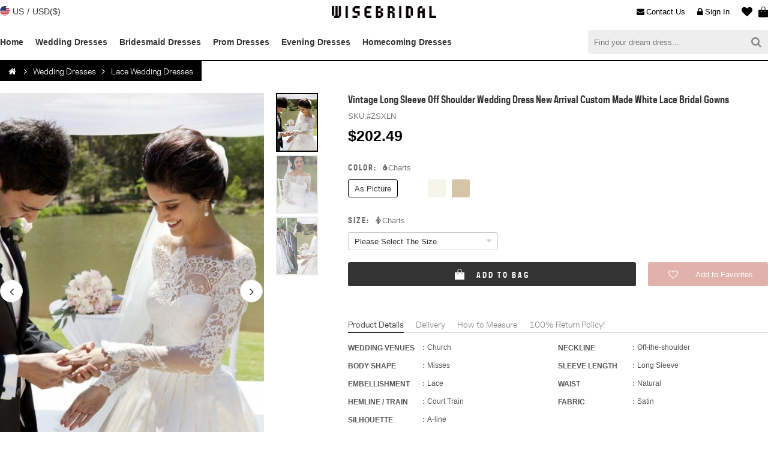

--- FILE ---
content_type: text/html;charset=utf8
request_url: https://www.wisebridal.com/3407.html
body_size: 23482
content:
<!DOCTYPE html PUBLIC "-//W3C//DTD XHTML 1.0 Transitional//EN" "http://www.w3.org/TR/xhtml1/DTD/xhtml1-transitional.dtd">
<html xmlns="http://www.w3.org/1999/xhtml">
<head>
<meta http-equiv="Content-Type" content="text/html; charset=utf-8" />
<meta name="keywords" content="Vintage Long Sleeve Off Shoulder Wedding Dress New Arrival Custom Made White Lace Bridal Gowns - Wisebridal.com" />
<meta name="description" content="WEDDING VENUES:：Church, NECKLINE:：Off-the-shoulder, BODY SHAPE:：Misses, SLEEVE LENGTH:：Long Sleeve, EMBELLISHMENT:：Lace, WAIST:：Natural, HEMLINE / TRAIN:：Court Train, FABRIC:：Satin, SILHOUETTE:：A-line - Wisebridal.com" />

<meta content="telephone=no" name="format-detection" />
<meta content="width=device-width, initial-scale=1.0, maximum-scale=1.0, user-scalable=0" name="viewport" />
<meta content="black" name="apple-mobile-web-app-status-bar-style" />

<meta name="viewport" content="initial-scale=1, width=device-width, maximum-scale=1, user-scalable=no">
<meta name="apple-mobile-web-app-capable" content="yes">
<meta name='apple-touch-fullscreen' content='yes'>
<meta name="apple-mobile-web-app-status-bar-style" content="black">
<link rel="icon" href="https://www.wisebridal.com/favicon/favicon.ico" type="image/x-icon">
<link rel="apple-touch-icon-precomposed" sizes="57x57" href="https://www.wisebridal.com/favicon/apple-touch-icon-57x57-precomposed.png">
<link rel="apple-touch-icon-precomposed" sizes="72x72" href="https://www.wisebridal.com/favicon/apple-touch-icon-72x72-precomposed.png">
<link rel="apple-touch-icon-precomposed" sizes="114x114" href="https://www.wisebridal.com/favicon/apple-touch-icon-114x114-precomposed.png">
<link rel="apple-touch-icon-precomposed" sizes="196x196" href="https://www.wisebridal.com/favicon/apple-touch-icon-196x196-precomposed.png">
<meta name="format-detection" content="telephone=no">
<meta name="format-detection" content="address=no">
<meta name="for" content="Wisebridal.com">

<title>Vintage Long Sleeve Off Shoulder Wedding Dress New Arrival Custom Made White Lace Bridal Gowns - Wisebridal.com</title>
<meta name="twitter:card" content="product">
<meta name="twitter:site" content="@Wisebridal">
<meta name="twitter:creator" content="@Wisebridal">
<meta name="twitter:title" content="Vintage Long Sleeve Off Shoulder Wedding Dress New Arrival Custom Made White Lace Bridal Gowns - Wisebridal.com">
<meta name="twitter:description" content="WEDDING VENUES:：Church, NECKLINE:：Off-the-shoulder, BODY SHAPE:：Misses, SLEEVE LENGTH:：Long Sleeve, EMBELLISHMENT:：Lace, WAIST:：Natural, HEMLINE / TRAIN:：Court Train, FABRIC:：Satin, SILHOUETTE:：A-line - Wisebridal.com">
<meta name="twitter:image" content="https://www.wisebridal.com/images/products/700_1050/3401_3500/3407_1.jpg">
<meta name="twitter:url" content="https://www.wisebridal.com/3407.html">
<meta property="og:title" content="Vintage Long Sleeve Off Shoulder Wedding Dress New Arrival Custom Made White Lace Bridal Gowns - Wisebridal.com">
<meta property="og:type" content="product">
<meta property="og:url" content="https://www.wisebridal.com/3407.html">
<meta property="og:image" content="https://www.wisebridal.com/images/products/700_1050/3401_3500/3407_1.jpg">
<meta property="og:site_name" content="Wisebridal.com">
<meta property="og:description" content="WEDDING VENUES:：Church, NECKLINE:：Off-the-shoulder, BODY SHAPE:：Misses, SLEEVE LENGTH:：Long Sleeve, EMBELLISHMENT:：Lace, WAIST:：Natural, HEMLINE / TRAIN:：Court Train, FABRIC:：Satin, SILHOUETTE:：A-line - Wisebridal.com">
<link href="/tpl/computer/css/main.css?20251102001" rel="stylesheet" type="text/css" />
<link href="/tpl/basic/font-awesome-4.7.0/css/font-awesome.css" rel="stylesheet" type="text/css" />

<script type="text/javascript">
    (function(c,l,a,r,i,t,y){
        c[a]=c[a]||function(){(c[a].q=c[a].q||[]).push(arguments)};
        t=l.createElement(r);t.async=1;t.src="https://www.clarity.ms/tag/"+i;
        y=l.getElementsByTagName(r)[0];y.parentNode.insertBefore(t,y);
    })(window, document, "clarity", "script", "tzmvaxymk0");
</script>

<script type="text/javascript" src="/tpl/basic/js/jquery-1.8.3.min.js?20251102001"></script>
<script>
var TPL = '/tpl/computer/';
var BASICTPL = '/tpl/basic/';
var HOST = 'https://www.wisebridal.com/';
var FBID = '167409617342880';
var GGID = '1071255271517-bpf8i81vqd470kp4bkluq7chtj65ajs7.apps.googleusercontent.com';
</script>



<!-- Global site tag (gtag.js) - Google Analytics -->
<script async src="https://www.googletagmanager.com/gtag/js?id=UA-141375698-1"></script>
<script>
  window.dataLayer = window.dataLayer || [];
  function gtag(){dataLayer.push(arguments);}
  gtag('js', new Date());

  gtag('config', 'UA-141375698-1');
</script>

<script>(function(w,d,t,r,u){var f,n,i;w[u]=w[u]||[],f=function(){var o={ti:"5981325"};o.q=w[u],w[u]=new UET(o),w[u].push("pageLoad")},n=d.createElement(t),n.src=r,n.async=1,n.onload=n.onreadystatechange=function(){var s=this.readyState;s&&s!=="loaded"&&s!=="complete"||(f(),n.onload=n.onreadystatechange=null)},i=d.getElementsByTagName(t)[0],i.parentNode.insertBefore(n,i)})(window,document,"script","//bat.bing.com/bat.js","uetq");</script><noscript><img src="//bat.bing.com/action/0?ti=5981325&Ver=2" height="0" width="0" style="display:none; visibility: hidden;" /></noscript>

<script type="application/ld+json">
{
"@context": "https://schema.org",
"@id": "https://www.wisebridal.com/#organization",
"@type": "Organization",
"name": "Wisebridal",
"url": "https://www.wisebridal.com/",
"logo": "https://www.wisebridal.com/tpl/computer/images/logo.png",
"description": "Wisebridal is an online store where you can buy the most beautiful dresses for women at cheap prices with worldwide shipping. We have a wide range of affordable dresses for different events!",
"email": "service@wisebridal.com",
"contactPoint":
{
"@type": "ContactPoint",
"telephone": "+86 0576 85165750",
"contactType": "customer support"
},
"sameAs":
[
"https://www.facebook.com/Wisebridalofficial",
"https://www.pinterest.com/wisebridal/",
"https://twitter.com/wisebridal",
"https://www.instagram.com/wisebridal/"
]
}
</script>

<!-- Pinterest Tag -->
<script>
!function(e){if(!window.pintrk){window.pintrk = function () {
window.pintrk.queue.push(Array.prototype.slice.call(arguments))};var
  n=window.pintrk;n.queue=[],n.version="3.0";var
  t=document.createElement("script");t.async=!0,t.src=e;var
  r=document.getElementsByTagName("script")[0];
  r.parentNode.insertBefore(t,r)}}("https://s.pinimg.com/ct/core.js");
pintrk('load', '2613216640491', {em: ''});
//pintrk('load', '2612883192003', {em: ''});
//pintrk('load', '2613338063654', {em: ''});
pintrk('page');
</script>
<noscript>
<img height="1" width="1" style="display:none;" alt="" src="https://ct.pinterest.com/v3/?event=init&tid=2613216640491&pd[em]=&noscript=1" />
<!-- <img height="1" width="1" style="display:none;" alt="" src="https://ct.pinterest.com/v3/?event=init&tid=2612883192003&pd[em]=&noscript=1" /> -->
<!-- <img height="1" width="1" style="display:none;" alt="" src="https://ct.pinterest.com/v3/?event=init&tid=2613338063654&pd[em]=&noscript=1" /> -->
</noscript>
<!-- end Pinterest Tag -->
<script>
pintrk('track', 'pagevisit', {
	line_items: [
		{
			product_category: 'Wedding Dresses 2022',
			product_id: '13407'
		}
	]
});
</script>	

<script src="//code.tidio.co/srrowprakokkctabfcrukhyimicrs0mg.js" async></script>
</head>

<body>
<header>
	<div class="headertop">
        <div class="headertopc">
            <div class="ship_to">
                <div class="ship_to_head">
                    <div class="cou">
                        <em class="flags flag-us"></em>
                        <div class="cou_label">US</div>
                    </div>
                    <div class="divide">/</div>
                    <div class="cur">
                        <span>USD($)</span>
                    </div>
                </div>
                <div class="codialog">
                    <div class="codialogbox"></div>
                </div>
            </div>
            
            <a href="https://www.wisebridal.com/" class="logo"><img alt="Wisebridal Logo" title="Wisebridal.com" src="/tpl/computer/images/logo.png" /></a>
    
            <div class="hbag">
                <a class="hbagtitle" href="https://www.wisebridal.com/bag" title="Bag" rel="nofollow"><em class="hbagico"></em><span class="hbagnum" style="display:none;">0</span></a>
                <div class="ncart">
                    <div class="ncart_box">
                                                <dl class="ncartdl"></dl>
                                                <div class="ncarttotal"><span class="ncarttotalh">Total</span><span class="ncarttotalc">$0.00</span></div>
                        <div class="ncartbottom"><a class="ncartlink" href="https://www.wisebridal.com/checkout">CHECKOUT</a></div>
                    </div>
                </div>
            </div>
            
                        <a href="https://www.wisebridal.com/favorites" rel="nofollow" title="Favorites" class="hfavorite"><em class="hfavoriteico fa fa-heart"></em><span class="hfavoritenum">0</span></a>
                        
                        <a href="https://www.wisebridal.com/login" title="Sign In" class="hlogin" rel="nofollow"><i class="fa fa-lock"></i>Sign In</a>
                        
            <a href="https://www.wisebridal.com/contact_us.html" title="Login" class="hmessage" rel="nofollow"><i class="fa fa-envelope"></i>Contact Us</a>
        </div>
    </div>
    
    <div class="headermenu">
    	<div class="headermenuc">
            <div class="nav">
                <ul class="navul">
                	<li class="navli"><a class="nava" href="https://www.wisebridal.com/" title="Home">Home</a></li>
                                        <li class="navli">
                        <a class="nava" href="https://www.wisebridal.com/wedding-dresses" title="Wedding Dresses">Wedding Dresses</a>
                                            </li>
                                        <li class="navli">
                        <a class="nava" href="https://www.wisebridal.com/bridesmaid-dresses" title="Bridesmaid Dresses">Bridesmaid Dresses</a>
                                            </li>
                                        <li class="navli">
                        <a class="nava" href="https://www.wisebridal.com/prom-dresses" title="Prom Dresses">Prom Dresses</a>
                                            </li>
                                        <li class="navli">
                        <a class="nava" href="https://www.wisebridal.com/evening-dresses" title="Evening Dresses">Evening Dresses</a>
                                            </li>
                                        <li class="navli">
                        <a class="nava" href="https://www.wisebridal.com/homecoming-dresses" title="Homecoming Dresses">Homecoming Dresses</a>
                                            </li>
                                    </ul>
            </div>
            <form class="hsearch" action="https://www.wisebridal.com/search" method="get">
                <button class="hsearch_sb" type="submit"><i class="fa fa-search"></i></button>
                <input class="hsearch_ipt" type="text" name="q" placeholder="Find your dream dress...">
            </form>
        </div>
    </div>
</header>

<script>
$(document).ready(function(){
	//country
	$(".ship_to_head").click(function(){
		$(".ship_to").append('<div class="opacity" style="height:'+$(document).height()+'px;"></div>');
		$(".codialog").attr("id","popup");
		
		$.getJSON('https://www.wisebridal.com/country',function(data){
			if(data['status'] == 1){
				$.each(data['country'], function(i,item){
					$.each(item, function(ic,coy){
						$(".codialogbox").append('<div class="codialogco" val="'+coy['countries_iso_code_2']+'"><i class="flags flag-'+coy['countries_iso_code_2']+'"></i><span>'+coy['countries_name']+' ('+coy['symbol_left']+coy['cur']+')</span></div>');
					});
				});
			}
		});
	})
	$(".codialogco").live("click",function(){
		var country = $(this).attr("val");
		$.post("https://www.wisebridal.com/counrty_cur_setting", { "country": country },
		   function(data){
			   if(data.status == 'success'){
				   close_codialog();
				   window.location.reload();
			   }
		}, "json");
	});
	$(".opacity").live("click",function(){
		 close_codialog();
	});
	function close_codialog(){
		$(".opacity").remove();
		$(".codialog").removeAttr("id")
	}
	//qty plus minus
	$(".ncartqtyminus,.ncartqtyplus").live('click',function(){
		var classname = $(this).attr("class");
		if(classname == 'ncartqtyminus fa fa-minus'){
			var action = 'minus';
		}else if(classname == 'ncartqtyplus fa fa-plus'){
			var action = 'plus';
		}
		if(action == 'minus' && $(this).next(".ncartqtynum").text() == '1'){
			return false;
		}
		
		var sesskey = $(this).parents('.ncartdt').attr("val");		
		$.post('https://www.wisebridal.com/bag_qty',{ sesskey: sesskey, action: action }, function(data){
		  if(data.status == 1){
			  reloadcart(data.cart);
		  }
		},"json");
	});
	//cart remove
	$(".ncartremove").live('click',function(){
		var this_btn = $(this);
		var sesskey = $(this).parent(".ncartdt").attr("val");
		$.post("https://www.wisebridal.com/remove_bag", { sesskey: sesskey }, function(data){
			if(data.status == 1){   
				$(this_btn).parent(".ncartdt").fadeOut(600);
				setTimeout(function(){
				   reloadcart(data.cart);
				}, 600);
			}
		 },"json");
	});
});

function reloadcart(data){
	$(".ncartdl").html('');
	var total_price = 0;
	$.each(data['cart'],function(i,item){
		if(item['quantity'] == 1){
			var ncartqtyminus = 'id="ncartqtyminus"';
		}else{
			var ncartqtyminus = null;
		}
		
		$(".ncartdl").append( '<dt class="ncartdt" val="'+i+'">'+
					'<a class="ncartdtimg" href="'+item['products_url']+'"><img src="'+item['products_image_url']+'" /></a>'+
					'<div class="ncartinfo">'+
						'<div class="ncartatt">'+
							'<span class="ncartcolor">'+item['products_attributes']['Color']['text']+'</span>'+
							'<span class="ncartsize">'+item['products_attributes']['Size']['text']+'</span>'+
													'</div>'+
						'<div class="ncartqty"><span class="ncartqtyminus fa fa-minus" '+ncartqtyminus+'></span><font class="ncartqtynum">'+item['quantity']+'</font><span class="ncartqtyplus fa fa-plus"></span></div>'+
						'<div class="ncartprice">'+item['total_price_symbol']+'</div>'+
					'</div>'+
					'<div class="ncartremove fa fa-remove"></div>'+
				'</dt>');
	});
	
	$(".ncarttotalc").text(data['sub_total_symbol']);
	if(data['cart_num'] == 0){
		$(".hbagnum").text('0').hide();
	}else{
		 $(".hbagnum").text(data['cart_num']).show();
	}
	
	if(data['cart_num'] > 3){
		$(".ncartdl").addClass("ncartdlscroll");
	}else{
		$(".ncartdl").removeClass("ncartdlscroll");
	}
}
</script>
  
    

<div class="container">
	<div class="main">
    	<div class="navigation">
            <div class="breadcrumb" id="bc"><a href="https://www.wisebridal.com/" id="breadcrumb_home" class="fa fa-home" title="Wisebridal.com"></a><span class="navigation-pipe fa fa-angle-right"></span><a href="https://www.wisebridal.com/wedding-dresses" title="Wedding Dresses">Wedding Dresses</a><span class="navigation-pipe fa fa-angle-right"></span><a href="https://www.wisebridal.com/lace-wedding-dresses" title="Lace Wedding Dresses">Lace Wedding Dresses</a></div>        </div>
        
        <div class="product" itemscope itemtype="http://schema.org/Product">
        	<input type="hidden" name="products_id" value="3407" />  
            <div class="pleft">
                <div class="viewslider">
                	<div class="viewsliderbig">
                        <ul class="viewsliderul">
                                                        <li class="viewsliderli" id="viewsliderlis"><img itemprop="image" src="https://www.wisebridal.com/images/products/440_660/3401_3500/3407_1.jpg"></li>
                                                        <li class="viewsliderli" ><img itemprop="image" src="https://www.wisebridal.com/images/products/440_660/3401_3500/3407_2.jpg"></li>
                                                        <li class="viewsliderli" ><img itemprop="image" src="https://www.wisebridal.com/images/products/440_660/3401_3500/3407_3.jpg"></li>
                                                    </ul>
                        <div class="viewslidermove"></div>
                    </div>
                    <ul class="viewsliderlist">
                                                <li class="viewsliderlistli" id="viewsliderlistlis"><img src="https://www.wisebridal.com/images/products/237_339/3401_3500/3407_1.jpg"></li>
                                                <li class="viewsliderlistli" ><img src="https://www.wisebridal.com/images/products/237_339/3401_3500/3407_2.jpg"></li>
                                                <li class="viewsliderlistli" ><img src="https://www.wisebridal.com/images/products/237_339/3401_3500/3407_3.jpg"></li>
                                            </ul>
                    <div class="viewspreg fa fa-angle-left"></div>
                    <div class="viewsnext fa fa-angle-right"></div>
                </div>
                <div class="psocial">
                	<div class="psocialico">
                        <span val="facebook" class="psocial_fb fa fa-facebook"></span>
                        <span val="pinterest" class="psocial_pt fa fa-pinterest"></span>
                        <span val="twitter" class="psocial_tw fa fa-twitter"></span>
                    </div>
                    <div class="psocialtxt">
                    	<div class="psocialtxttitle">Share It Earn <span>10 W Points</span></div>
                        <a class="psocialtxtaction" href="https://www.wisebridal.com/bonus_points_program.html" rel="nofollow">(<i class="fa fa-question-circle"></i><span>learn more</span>)</a>
                    </div>
                </div>
            </div>
            <script>
			var imgnum = $(".viewsliderli").length;
			var width = $(".viewsliderli").width();
			if(imgnum >= 2){
				$(".viewsliderli:last").after($(".viewsliderli:first").clone().removeAttr("id").addClass("bx-clone"));
				$(".viewsliderli:first").before($(".viewsliderli:last").prev().clone().addClass("bx-clone"));
				
				$(".viewsliderul").css('transform','translate3d(-'+width+'px, 0px, 0px)');
			}else{
				$(".viewsnext,.viewspreg").hide();
			}
		
			$(".viewsnext").on('click',function(){
				var thisindex = $("#viewsliderlis").index()+1;
				viewsnext(thisindex,500,new Date().getTime());
			});
			$(".viewspreg").on('click',function(){
				var thisindex = $("#viewsliderlis").index()+1;
				viewspreg(thisindex,500,new Date().getTime());
			});
			$(".viewsliderlistli").live('click',function(){
				if(imgnum >= 2){
					var clickindex = $(this).index();
					var thisindex = $("#viewsliderlis").index();
					viewsliderlist(thisindex,clickindex);
				}
			});
			
			var animatetime = 0;
			function viewsnext(thisindex,wait,newtime) {
				var width = $(".viewsliderli").width();
				if(Math.floor(newtime-animatetime) > Math.floor(wait)){
					animatetime = new Date().getTime();
					if($("#viewsliderlis").next().attr("class") == "viewsliderli bx-clone"){
						$(".viewsliderul").css({transform:'translate3d(-'+thisindex*width+'px, 0px, 0px)','transition-duration':'0.5s'});
						setTimeout(function(){
							$(".viewsliderul").css({transform:'translate3d(-'+width+'px, 0px, 0px)','transition-duration':'0s'});
							$(".viewsliderli:eq(1)").attr("id","viewsliderlis").siblings().removeAttr("id");
							$(".viewsliderlistli:eq(0)").attr("id","viewsliderlistlis").siblings().removeAttr("id");
						}, wait);
					}else{
						$(".viewsliderul").css({transform:'translate3d(-'+thisindex*width+'px, 0px, 0px)','transition-duration':'0.5s'});
						setTimeout(function(){
							$("#viewsliderlis").next().attr("id","viewsliderlis").siblings().removeAttr("id");
							$(".viewsliderlistli:eq("+(thisindex-1)+")").attr("id","viewsliderlistlis").siblings().removeAttr("id");
						}, wait);
					}
					
				}
			}
			
			function viewspreg(thisindex,wait,newtime) {
				var width = $(".viewsliderli").width();
				if(Math.floor(newtime-animatetime) > Math.floor(wait)){
					animatetime = new Date().getTime();
					
					if($("#viewsliderlis").prev().attr("class") == "viewsliderli bx-clone"){
						$(".viewsliderul").css({transform:'translate3d(0px, 0px, 0px)','transition-duration':'0.5s'});
						setTimeout(function(){
							$(".viewsliderul").css({transform:'translate3d(-'+($(".viewsliderli:last").index()-1)*width+'px, 0px, 0px)','transition-duration':'0s'});
							$(".viewsliderli:eq("+($(".viewsliderli:last").index()-1)+")").attr("id","viewsliderlis").siblings().removeAttr("id");
							$(".viewsliderlistli:eq("+($(".viewsliderli:last").index()-2)+")").attr("id","viewsliderlistlis").siblings().removeAttr("id");
						}, wait);
					}else{
						$(".viewsliderul").css({transform:'translate3d(-'+(thisindex-2)*width+'px, 0px, 0px)','transition-duration':'0.5s'});
						setTimeout(function(){
							$("#viewsliderlis").prev().attr("id","viewsliderlis").siblings().removeAttr("id");
							$("#viewsliderlistlis").prev().attr("id","viewsliderlistlis").siblings().removeAttr("id");
						}, wait);
					}
				}
			}
			
			function viewsliderlist(thisindex,clickindex){
				var width = $(".viewsliderli").width();
				if(clickindex != (thisindex-1)){
					$(".viewsliderul").css({transform:'translate3d('+(-(clickindex+1)*width)+'px, 0px, 0px)','transition-duration':'0.5s'});
					$(".viewsliderli:eq("+(clickindex+1)+")").attr("id","viewsliderlis").siblings().removeAttr("id");
					$(".viewsliderlistli:eq("+clickindex+")").attr("id","viewsliderlistlis").siblings().removeAttr("id");
				}
					
			}
			
			//zoom
			var zoom = new Array();
			zoom[0] = ["true","700_1050","700","1050","https://www.wisebridal.com/images/products/700_1050/3401_3500/3407_1.jpg"];zoom[1] = ["true","700_1050","700","1050","https://www.wisebridal.com/images/products/700_1050/3401_3500/3407_2.jpg"];zoom[2] = ["true","700_1050","700","1050","https://www.wisebridal.com/images/products/700_1050/3401_3500/3407_3.jpg"];			//share-start//
			var sharemedia = new Array();
			sharemedia[0] = ["https://www.wisebridal.com/images/products/700_1050/3401_3500/3407_1.jpg"];sharemedia[1] = ["https://www.wisebridal.com/images/products/700_1050/3401_3500/3407_2.jpg"];sharemedia[2] = ["https://www.wisebridal.com/images/products/700_1050/3401_3500/3407_3.jpg"];			var fbshare = 'https://www.facebook.com/sharer.php?t=Vintage Long Sleeve Off Shoulder Wedding Dress New Arrival Custom Made White Lace Bridal Gowns&u=https://www.wisebridal.com/3407.html';
			var ptshare = 'https://www.pinterest.com/pin/create/button/?url=https://www.wisebridal.com/3407.html&description=Vintage Long Sleeve Off Shoulder Wedding Dress New Arrival Custom Made White Lace Bridal Gowns&media=';
			var twshare = 'https://twitter.com/intent/tweet?url=https://www.wisebridal.com/3407.html&text=Vintage Long Sleeve Off Shoulder Wedding Dress New Arrival Custom Made White Lace Bridal Gowns&via=Wisebridal.com';
			
			$(".psocialico").children("span").click(function(){
				var thisclass = $(this).attr("val");
				switch(thisclass){
					case 'facebook':
						opensharelink(fbshare);
					break;
					case 'pinterest':
						if(imgnum >= 2){
							var thiskey = $("#viewsliderlistlis").index();
						}else{
							var thiskey = 0;
						}
						opensharelink(ptshare+sharemedia[thiskey]);
					break;
					case 'twitter':
						opensharelink(twshare);
					break;
				}
			})
			
			function opensharelink(url){
				var left =$(window).width()*0.5-400;
				var top =$(window).height()*0.5-250;
				window.open(url,"_blank","toolbar=yes, location=yes, directories=no, status=no, menubar=yes, scrollbars=yes, resizable=no, copyhistory=yes, width=800, height=500, top="+top+", left="+left);
			}
			//share---end//
			
			
			$(".viewsliderli").on('mouseenter',
				function(){
					if($(this).attr("id") == "viewsliderlis"){
						
						if(imgnum >= 2){
							var thiskey = $(this).index()-1;
						}else{
							var thiskey = $(this).index();
						}
						
						if(zoom[thiskey][0] == "true"){
							
							var zoomimg = zoom[thiskey][4];
							$(".viewslidermove").css( "background-image", "url("+zoomimg+")").show();
							
							var ratio = (zoom[thiskey][2]/440);
							var offset = $(this).offset();			
							$(".viewslidermove").mousemove(function(e){
								var xx = e.pageX-offset.left;
								var yy = e.pageY-offset.top;
								
								var zoom_w = 440/ratio;
								var zoom_h = 660/ratio;
								
								if(xx < zoom_w/2){
									var x = 0;
								}else if((440-xx) < zoom_w/2){
									var x = 440-zoom_w;
								}else{
									var x = xx-zoom_w/2;
								}
								if(yy < zoom_h/2){
									var y = 0;
								}else if((660-yy) < zoom_h/2){
									var y = 660-zoom_h;
								}else{
									var y = yy-zoom_h/2;
								}
								
								var px = '-'+(x*ratio);
								var py = '-'+(y*ratio);
								$(".viewslidermove").css( {"background-position":px+"px "+py+"px"});
								
							});
						}
					}
				}
			); 
		
			$(".viewslidermove").on('mouseleave',
				function(){
					$(".viewslidermove").hide();
				}
			);
			</script>
            
            <div class="pinfo">
                <h1 class="ptitle" itemprop="name">Vintage Long Sleeve Off Shoulder Wedding Dress New Arrival Custom Made White Lace Bridal Gowns</h1>
                <div class="pdetial">
                    <span class="psku">SKU:<font itemprop="sku">#ZSXLN</font></span>
                    <span itemprop="brand" style="display:none">Wisebridal</span>
                                    </div>
                                
                <div class="pprice" itemprop="offers" itemscope itemtype="http://schema.org/Offer">
				<meta itemprop="priceValidUntil" content="2029-12-31"/>
				<meta itemprop="url" content="/3407.html"/>
                	<div class="ppricen">
                    	<span itemprop="priceCurrency" content="USD">$</span>
						<span itemprop="price">202.49</span>
                    </div>
					                    <link itemprop="availability" href="http://schema.org/OutOfStock" />
                </div>
                
                
                <div class="pfrom">
                	                    <div class="pfromlan">
                    	<label class="pfromlanlabel"><span class="pfromlanlabelhead">Color:</span><a class="pcolorcharts" href="https://www.wisebridal.com/color_chart.html" target="_blank"><i class="fa fa-tint"></i>Charts</a></label>
                        <input type="hidden" name="color" />
                        <div class="pcolor">
                        	                                                        <span class="pcolorbox" style="border: #000 1px solid;" data-color="#FFF" val="1" title="As Picture">As Picture</span>
                                                    	                             
                        	<span class="pcolorbox" data-color="#FFF" val="10" title="White" style="background:#FFF"></span>
                                                    	                             
                        	<span class="pcolorbox" data-color="#F5F5E9" val="11" title="Ivory" style="background:#F5F5E9"></span>
                                                    	                             
                        	<span class="pcolorbox" data-color="#D5C4A6" val="12" title="Champagne" style="background:#D5C4A6"></span>
                                                    	                        </div>
                    </div>
                                        
                                        <div class="pfromlan">
                        <label class="pfromlanlabel"><span class="pfromlanlabelhead">Size:</span><div class="psizecharts"><i class="fa fa-female"></i>Charts</div></label>
                        <input type="hidden" name="size" />
                        <div class="psize">                            
                            <div class="psizebox">
                            	<div class="psizeboxhead" val="">Please Select The Size</div>
                                <div class="psizeselect">
									                                    <span class="psizeselectvalue" val="34">Custom Size</span>
                                                                        <span class="psizeselectvalue" val="35">US 2</span>
                                                                        <span class="psizeselectvalue" val="36">US 4</span>
                                                                        <span class="psizeselectvalue" val="37">US 6</span>
                                                                        <span class="psizeselectvalue" val="38">US 8</span>
                                                                        <span class="psizeselectvalue" val="39">US 10</span>
                                                                        <span class="psizeselectvalue" val="40">US 12</span>
                                                                        <span class="psizeselectvalue" val="41">US 14</span>
                                                                        <span class="psizeselectvalue" val="42">US 16</span>
                                                                        <span class="psizeselectvalue" val="43">US 16W</span>
                                                                        <span class="psizeselectvalue" val="44">US 18W</span>
                                                                        <span class="psizeselectvalue" val="45">US 20W</span>
                                                                        <span class="psizeselectvalue" val="46">US 22W</span>
                                                                        <span class="psizeselectvalue" val="47">US 24W</span>
                                                                        <span class="psizeselectvalue" val="48">US 26W</span>
                                                                    </div>
                            </div>
                            
                            <div class="psizedetail"></div>
                            <div class="psizecus">
                            	<div class="psizecushead">Looking for a perfect fit? Now it's <span>free of charge!</span> Our tailors will use your exact measurements to create a made-to-order dress just for you.</div>
                            	<div class="psizecusfrom">
                                	<div class="psizecuslan">
                                    	<label>Measure Unit:</label>
                                        <div class="psizecusunit">
                                        	<div class="psizecusunititem" id="psizecusunititem"><span>inch</span><input type="radio" name="unit" value="inch" checked="checked" /></div>
                                        	<div class="psizecusunititem"><span>cm</span><input type="radio" name="unit" value="cm" /></div>
                                        </div>
                                    </div>
                                    <div class="psizecuslan"><label>Bust:</label><div class="psizecusipt"><input type="text" name="3" /><span class="psizecusiptunit">inch</span></div></div><div class="psizecuslan"><label>Waist:</label><div class="psizecusipt"><input type="text" name="4" /><span class="psizecusiptunit">inch</span></div></div><div class="psizecuslan"><label>Hips:</label><div class="psizecusipt"><input type="text" name="5" /><span class="psizecusiptunit">inch</span></div></div><div class="psizecuslan"><label>Hollow to Floor:</label><div class="psizecusipt"><input type="text" name="6" /><span class="psizecusiptunit">inch</span></div></div>                                    <div class="psizecusbtn"><div class="psizecusbtnsubmit">Submit</div><div class="psizecusbtncancel">Cancel</div></div>
                                </div>
                                <img class="psizecusimg" src="/tpl/computer/images/htm_small.jpg" alt="How to Measure" width="266" height="305">
                            </div>
                        </div>
                    </div>
                                        
                                        
                    <div class="pfromlan">
                        <div id="submit">
                            <div class="icobox">
                                <i class="icoboxcart"></i>
                                <div class="icoboxloading" style="display:none">
                                    <div></div>
                                    <div></div>
                                    <div></div>
                                </div>
                                <i class="icoboxchecked fa fa-check-circle-o" style="display:none"></i>
                                <i class="icoboxfailed fa fa-frown-o" style="display:none"></i>
                            </div>
                            <span class="submittext">Add to Bag</span>
                        </div>
                                                <div class="pfavorites">
                            <div class="pfavicobox">
                                <i class="pfavicoboxheart fa fa-heart-o"></i>
                                <div class="pfavicoboxloading" style="display:none">
                                    <div></div>
                                    <div></div>
                                    <div></div>
                                </div>
                            </div>
                            <span class="pfavicoboxtext">Add to Favorites</span>
                        </div>
                                            </div>
                    
                </div>
                <script>
				//Color
				$(".pcolorbox").on('click',function(){
					$("input[name=color]").attr("value",$(this).attr("val"));
					$(this).attr("id","pcolorbox").siblings().removeAttr("id");
					$(this).text($(this).attr("title")).siblings().not($(".pcolorbox")[0]).text("");
				})
				//size
				var size_arr = new Array();
				size_arr['US 2'] = [[83,32.75],[65,25.5],[91,35.75],[147,57.75]];
				size_arr['US 4'] = [[84,33.5],[68,26.75],[92,36.5],[147,57.75]];
				size_arr['US 6'] = [[88,34.75],[70,27.5],[96,37.75],[150,59]];
				size_arr['US 8'] = [[90,35.5],[72,28.25],[98,38.5],[150,59]];
				size_arr['US 10'] = [[93,36.5],[75,29.5],[101,39.75],[152,59.75]];
				size_arr['US 12'] = [[97,38.25],[79,31],[105,41.25],[152,59.75]];
				size_arr['US 14'] = [[100,39.25],[83,32.75],[109,43],[155,61]];
				size_arr['US 16 '] = [[104,41],[86,33.75],[112,44],[155,61]];
				size_arr['US 16W'] = [[109,41],[92,36.25],[116,45.75],[155,61]];
				size_arr['US 18W'] = [[114,45],[98,38.5],[121,47.75],[155,61]];
				size_arr['US 20W'] = [[119,46.75],[104,41],[126,49.5],[155,61]];
				size_arr['US 22W'] = [[124,48.75],[109,43],[131,51.5],[155,61]];
				size_arr['US 24W'] = [[130,51.25],[115,45.25],[136,53.5],[155,61]];
				size_arr['US 26W'] = [[135,53.75],[121,47.75],[141,55.5],[155,61]];
				
				size_arr['UK 6'] = [[83,32.75],[65,25.5],[91,35.75],[147,57.75]];
				size_arr['UK 8'] = [[84,33.5],[68,26.75],[92,36.5],[147,57.75]];
				size_arr['UK 10'] = [[88,34.75],[70,27.5],[96,37.75],[150,59]];
				size_arr['UK 12'] = [[90,35.5],[72,28.25],[98,38.5],[150,59]];
				size_arr['UK 14'] = [[93,36.5],[75,29.5],[101,39.75],[152,59.75]];
				size_arr['UK 16'] = [[97,38.25],[79,31],[105,41.25],[152,59.75]];
				size_arr['UK 18'] = [[100,39.25],[83,32.75],[109,43],[155,61]];
				size_arr['UK 20'] = [[104,41],[86,33.75],[112,44],[155,61]];
				size_arr['UK 22'] = [[109,41],[92,36.25],[116,45.75],[155,61]];
				size_arr['UK 24'] = [[114,45],[98,38.5],[121,47.75],[155,61]];
				size_arr['UK 26'] = [[119,46.75],[104,41],[126,49.5],[155,61]];
				size_arr['UK 28'] = [[124,48.75],[109,43],[131,51.5],[155,61]];
				size_arr['UK 30'] = [[130,51.25],[115,45.25],[136,53.5],[155,61]];
				size_arr['UK 32'] = [[135,53.75],[121,47.75],[141,55.5],[155,61]];
				
				size_arr['EU 32'] = [[83,32.75],[65,25.5],[91,35.75],[147,57.75]];
				size_arr['EU 34'] = [[84,33.5],[68,26.75],[92,36.5],[147,57.75]];
				size_arr['EU 36'] = [[88,34.75],[70,27.5],[96,37.75],[150,59]];
				size_arr['EU 38'] = [[90,35.5],[72,28.25],[98,38.5],[150,59]];
				size_arr['EU 40'] = [[93,36.5],[75,29.5],[101,39.75],[152,59.75]];
				size_arr['EU 42'] = [[97,38.25],[79,31],[105,41.25],[152,59.75]];
				size_arr['EU 44'] = [[100,39.25],[83,32.75],[109,43],[155,61]];
				size_arr['EU 46'] = [[104,41],[86,33.75],[112,44],[155,61]];
				size_arr['EU 48'] = [[109,41],[92,36.25],[116,45.75],[155,61]];
				size_arr['EU 50'] = [[114,45],[98,38.5],[121,47.75],[155,61]];
				size_arr['EU 52'] = [[119,46.75],[104,41],[126,49.5],[155,61]];
				size_arr['EU 54'] = [[124,48.75],[109,43],[131,51.5],[155,61]];
				size_arr['EU 56'] = [[130,51.25],[115,45.25],[136,53.5],[155,61]];
				size_arr['EU 58'] = [[135,53.75],[121,47.75],[141,55.5],[155,61]];

				size_arr['Child 2'] = [[53,21],[51,20],[51,20],[84,33]];
				size_arr['Child 3'] = [[56,22],[53,21],[53,21],[89,35]];
				size_arr['Child 4'] = [[58,23],[56,22],[56,22],[97,38]];
				size_arr['Child 5'] = [[61,24],[58,23],[58,23],[102,40]];
				size_arr['Child 6'] = [[64,25],[61,24],[64,25],[104,41]];
				size_arr['Child 7'] = [[66,26],[65,25],[66,26],[107,42]];
				size_arr['Child 8'] = [[69,27],[66,26],[69,27],[109,43]];
				size_arr['Child 9'] = [[71,28],[69,27],[74,29],[112,44]];
				size_arr['Child 10'] = [[74,29],[71,28],[79,31],[119,47]];
				size_arr['Child 11'] = [[77,30.5],[74,29],[84,33],[122,48]];
				size_arr['Child 12'] = [[81,32],[76,30],[86,34],[127,50]];
				size_arr['Child 13'] = [[84,33],[79,31],[88,34.5],[130,51]];
				size_arr['Child 14'] = [[86,34],[81,32],[89,35],[132,52]];

				var size_title = new Array();
				size_title = ['Bust','Waist','Hips','Hollow to floor'];
				
				custom_size_id = $('.psizeselectvalue').first().attr("val");
				
				$(document).click(function(e) {
					var target = $(e.target); 
					if($(".psizeselect").attr("class") == "psizeselect show"){
						$(".psizeselect").removeClass("show");
						$("#psizebox").removeAttr("id");
						if(target.attr("class") == "psizeselectvalue"){
							var thiszie = target.text();
							
							$(".psizeboxhead").text(thiszie);
							if(thiszie == 'Custom Size'){
								$(".psizecus").slideDown();
								$(".psizedetail").hide();
								if($("input[name=size]").val() != custom_size_id){
									$(".psizecusfrom").find("input[type=text]:eq(0)").focus();
									$(".psizecusfrom").find("input[type=text]").each(function(){
										$(this).attr("value",null);
									});
								}
							}else{
								$(".psizecus").slideUp();
								$("input[name=size]").attr("value",target.attr("val"));
								var sizedetail = '';
								for(var i=0;i<size_arr[thiszie].length;i++){
									sizedetail += '<div class="psizedetailitem"><strong>'+size_title[i]+':</strong><span>'+size_arr[thiszie][i][1]+' inch </span><span>'+size_arr[thiszie][i][0]+' cm'+'</span></div>';
									$(".psizecusfrom").find("input[type=text]:eq("+i+")").attr("value",size_arr[thiszie][i][1]+' inch / '+size_arr[thiszie][i][0]+' cm');
								}
								$(".psizedetail").html(sizedetail).show();
							}
							
						}
					}else if(target.parent().attr("class") == "psizebox"){
						$(".psizeselect").addClass("show");
						target.parent().attr("id","psizebox");
					}
				});
				
				//size unit change
				$(".psizecusunititem").click(function(){
					var thisvalue = $(this).children("input").val();
					if($(this).attr("id") != "psizecusunititem"){
						$(this).attr("id","psizecusunititem").siblings().removeAttr("id"); 
						$(this).children("input").attr("checked","checked").siblings().removeAttr("checked"); 
						$(".psizecusiptunit").text(thisvalue);
					}
				});
				//size custom submit
				$(".psizecusbtnsubmit").click(function(){
					var stopsubmit = false;
					var sizedetail = '';
					var sizeunit = $("input[name=unit]:checked").val();
					$(".psizecusfrom").find("input[type=text]").each(function(){
						if($.trim($(this).val()) == ''){
							$(this).focus();
							$(this).parent().addClass("pshake panimated");
							var thisipt =$(this);
							setTimeout(function(){
								thisipt.parent().removeClass("pshake panimated");
							}, 1000);
							stopsubmit = true;
							return false;
						}
						sizedetail += '<div class="psizedetailitem"><strong>'+$(this).parents(".psizecuslan").children("label").text()+'</strong><span>'+$(this).val()+' '+sizeunit+'</span></div>';
					});
					if(stopsubmit === true){
						return false;
					}
					
					$("input[name=size]").attr("value",custom_size_id);
					$(".psizecus").slideUp();
					$(".psizedetail").html(sizedetail).show();
					
				});
				//size custom cancel
				$(".psizecusbtncancel").click(function(){
					$(".psizecus").slideUp();
					
					if($("input[name=size]").val() == custom_size_id){
						$(".psizedetail").show();
					}else if($("input[name=size]").val() == ''){
						$(".psizeboxhead").text('Please Select The Size');
					}else{
						$(".psizedetail").show();
					}
					
					$(".psizeselectvalue").each(function(index, element) {
                        if($(this).attr("val") == $("input[name=size]").val()){
							$(".psizeboxhead").text($(this).text());
						}
                    });
						
				});	
								//addbag
				$("#submit").click(function(){
					//pinterest
					pintrk('track', 'addtocart', {
						value: 202.49,
						currency: 'USD',
						line_items: [
							{
								product_category: 'Wedding Dresses 2022',
								product_name: 'Vintage Long Sleeve Off Shoulder Wedding Dress New Arrival Custom Made White Lace Bridal Gowns',
								product_id: '13407',
								product_price: 202.49,
								product_quantity: 1
							}
						]
					});
					
					var products_id = $("input[name=products_id]").val();
					
					var color = $("input[name=color]").val();
					if(color == ''){
						$("input[name=color]").parent().addClass("pshake panimated");
						setTimeout(function(){
							$("input[name=color]").parent().removeClass("pshake panimated");
						}, 1000);
						return false;
					}
					
					var size = $("input[name=size]").val();
					if(size == '' || (size != custom_size_id && $(".psizeboxhead").text() == 'Custom Size')){
						$("input[name=size]").parent().addClass("pshake panimated");
						setTimeout(function(){
							$("input[name=size]").parent().removeClass("pshake panimated");
						}, 1000);
						return false;
					}else if(size == custom_size_id){
						var cussize = '';
						$(".psizecusfrom").find("input[type=text]").each(function(){
							cussize += '&'+$(this).attr("name")+'='+$.trim($(this).val())+' '+$("input[name=unit]:checked").val(); 
						});
					}else{
						var cussize = '';
						$(".psizecusfrom").find("input[type=text]").each(function(){
							cussize += '&'+$(this).attr("name")+'='+$.trim($(this).val()); 
						});
					}
										var rush_order = null;
										
					var pimg = $(".viewsliderlistli:first").children("img").attr("src");
					
					
					$.ajax({
						type: "POST",
						url: "https://www.wisebridal.com/add_bag",
						dataType: "json",
						data: "products_id="+products_id+"&color="+color+"&size="+size+cussize+"&rush_order="+rush_order,
						beforeSend : function(){
							$(".icoboxcart").hide();
							$(".icoboxloading").show();
							$(".submittext").text("Adding");
						},
						success: function(data){
							if(data.status == 1){
								var submitoffset = $("#submit").offset();
								var bagoffset = $(".hbag").offset();
								
								var pleft = submitoffset.left;
								var ptop = submitoffset.top-133;
								
								var Ymove = bagoffset.top-ptop-55;
								var Xmove = bagoffset.left-pleft-110;
								
								var inbag = '<div class="inbag">'+
										'<img class="inbagimg" src="'+pimg+'" />'+
										'<div class="inbaginfo">'+
											'<div class="inbagatt">'+
												'<div class="inbagcolor">'+$("#pcolorbox").text()+'</div>'+
												'<div class="inbagsize">'+$(".psizeboxhead").text()+'</div>'+
											'</div>'+
											'<div class="inbagrush">'+$(".prushhead").text()+'</div>'+
										'</div>'+
									'</div>'
								
								$("body").append($(inbag).css({left: pleft, top: ptop, opacity: 1}));

								setTimeout(function(){
									$(".inbag").css({'transform':  'translate('+Xmove+'px,'+Ymove+'px) scale(0,0) rotate(360deg)'});
									setTimeout(function(){
										reloadcart(data.cart);
										$(".incart").empty().remove();
									}, 600);	
								}, 500);
								
								$(".icoboxloading").hide();
								$(".icoboxchecked").show();
								$(".submittext").text("SUCCESS!");
								
								setTimeout(function(){
									$(".icoboxchecked").hide();
									$(".icoboxcart").show();
									$(".submittext").text("Add to Bag");
									//window.location.href='https://www.wisebridal.com/bag';
								}, 2000);
								
							}else{
								$(".icoboxloading").hide();
								$(".icoboxfailed").show();
								$(".submittext").text("ERROR!");
							}
						},
						error: function(){
							$(".icoboxloading").hide();
							$(".icoboxfailed").show();
							$(".submittext").text("ERROR!");
						}
					});
				});
				</script>
                <div class="ptab">
				                    <div class="ptabh">
						                    	<span class="ptabhitem" id="ptabhitem">Product Details</span>
						                        <span class="ptabhitem" >Delivery</span>
                        <span class="ptabhitem">How to Measure</span>
                        <span class="ptabhitem">100% Return Policy!</span>
                    </div>
                    <div class="ptabbox">
						                    	<div class="ptabboxitem pdescription" itemprop="description" style="display:block;" >
                        	<table><tbody><tr><th>WEDDING VENUES</th><td class="data">：Church</td></tr><tr><th>NECKLINE</th><td class="data">：Off-the-shoulder</td></tr><tr><th>BODY SHAPE</th><td class="data">：Misses</td></tr><tr><th>SLEEVE LENGTH</th><td class="data">：Long Sleeve</td></tr><tr><th>EMBELLISHMENT</th><td class="data">：Lace</td></tr><tr><th>WAIST</th><td class="data">：Natural</td></tr><tr><th>HEMLINE / TRAIN</th><td class="data">：Court Train</td></tr><tr><th>FABRIC</th><td class="data">：Satin</td></tr><tr><th>SILHOUETTE</th><td class="data">：A-line</td></tr></tbody></table>                        </div>
						
                        <div class="ptabboxitem pdelivery" >
                        	<div class="pdeliveryh1">Delivery Time = Tailoring Time + Shipping Time</div>
                            <table class="pdeliverytable">
                            	<tbody>
                                	<tr>
                                    	<th width="50%"><i class="fa fa-cut"></i>Tailoring Time ( 9 - 23 Calendar Days )</th>
                                        <th width="50%"><i class="fa fa-plane"></i>Shipping Time ( 8 - 15 Working Days )</th>
                                    </tr>
                                    <tr>
                                    	<td>
                                        	<div class="pdeliverytabletext">Depending Rush Order Service</div>
                                            <ul class="pdeliverytableul">
                                                <li>1. Within  23 Calendar Days</li>
                                                <li>2. Within  16 Calendar Days + <font style="background:#e0b2aa; padding:2px 5px; border-radius:3px; color:#FFF;">$15.99</font></li>
                                                <li>3. Within  9 Calendar Days + <font style="background:#e0b2aa; padding:2px 5px; border-radius:3px; color:#FFF;">$25.99</font></li>
                                            </ul>
                                        </td>
                                        <td>
                                        	<div class="pdeliverytabletext">With Detailed Tracking Information</div>
                                            <div class="pdeliverytableico"><img src="/tpl/computer/images/shipping.png" /></div>
                                        </td>
                                    </tr>
                                </tbody>
                            </table>
                        </div>
                        <div class="ptabboxitem phtm">
                        	<img src="/tpl/computer/images/measure_big.jpg">
                        </div>
                        <div class="ptabboxitem ptabreturn">
                        	<p>1.Return or exchange only can be accepted in 3 days after you receive the product.</p><p>2.Return only can be accepted because of our mistake.(Such as wrong product, wrong color or size, damaged product)</p><p>3.Return or exchange can be accepted because of damage during transport, but customer must help us with claims to the shipping company.</p><p>4.Return products must in their original condition, unworn, unwashed, unaltered, undamaged, clean, free of lint and hair.</p><p><br></p><p><span style="font-weight: bold;">About Refund&Exchanges</span></p><p>Standard Sizes & Custom sizes</p><p>If your product is ordered in a standard or custom size , you can contact our customer service for exchange or return. You will be refunded 100% of total payment with shipping cost subtracted. You will be responsible for return shipping as well. If you enjoyed our free shipping policy, the shipping cost paid by us would be taken from the total refund amount.</p><p>Since all dresses are made from scratch our tailoring team spends hours and hours on every dress ordered online and we do not resell sold dresses.So you need to bear the cost of dresses materials when you return . We may reject your return request for the reasons below, </p><p>1)You delivered us incorrect measurements initially and did not refer to our online size chart. </p><p>2)You ordered multiple dresses to try on and decided to keep only one. </p><p><br></p><p>Products with quality problems</p><p>With strict quality inspection procedure before shipping, it is guaranteed that the dresses shall be against material and workmanship defects. If a defect happens and a valid claim is confirmed (fair photos) by Customer Service within 3days since the product is signed for delivery, we can offer you alteration service or new for replacement.We will refund money after the returned product is received and verified for acceptance. Round-trip shipping cost is not refundable. Any return without prior approval can not be accepted.</p><p><br></p><p>Size Deviation</p><p>If your dress size differs from the specifications of your order by more than one inch or 3 cm, please feel free to choose from the following options:</p><p>You are encouraged to find a local tailor to make adjustments. In this case, we will reimburse you for up to 10% of the product price as tailoring costs. If you choose this option, please remember to request a receipt from your tailor as a copy of it must be provided when requesting reimbursement.</p><p>You are allowed to send back the dress for free alterations ,but you need pay for the back and forth shipping. (Without customer service department's confirmation, we do not accept your case.)</p><p>Note: We DO NOT accept any returns or refunds if the size is right according to your own order information which is actually measured in wrong size by yourself. We suggest you custom your size but not choose standard size, and make measurements by a professional local tailor.</p><p><br></p><p><span style="font-weight: bold;">Cancellation Policy</span></p><p>Once the tailoring process has begun, the materials cannot be reused. Please be informed that after placing your order, there is still time to change your mind. For details, please refer to our cancellation policy below.</p><p>Orders cancelled <span style="font-weight: bold;">within 12 hours</span> of payment confirmation will be eligible for a full refund.</p><p>Orders cancelled <span style="font-weight: bold;">within 12 to 48 hours</span> of payment confirmation will be eligible for a partial refund, consisting of full shipping cost and 80% of the product purchase price.</p><p>Orders cancelled <span style="font-weight: bold;">beyond 72 hours</span> after payment confirmation will be eligible for a partial refund, consisting of full shipping cost and 50% of the product purchase price.</p><p>Once your order has been shipped, it can no longer be cancelled.</p><p><br></p><p><span style="font-weight: bold;">Return Process</span></p><p>Step 1: Please send us an email at service@wisebridal.com with your Order ID within 5 days . Please include an explanation and photographs if possible. The returns without prior approval from our Customer Service are not acceptable.</p><p>Step 2: Once our Customer Service approve your request, we will provide you with a return address .</p><p>Step 3: We will process the refund as soon as your package is delivered at our facility and inspected. Please be patient since time frame for return shipping might be unpredictable.  </p>                        </div>
                    </div>
                </div>     
            </div>
            
                        <div class="ilist">
                <div class="ilisthead">
                    <span class="ilistheadtxt">Relate Dresses</span>
                    <div class="ilisthline"><i class="fa fa-star"></i><i class="fa fa-star"></i><i class="fa fa-star"></i><i class="fa fa-star"></i><i class="fa fa-star"></i></div>
                    <div class="ilistaction">
                        <div class="ilistprev fa fa-angle-left"></div>
                        <div class="ilistnext fa fa-angle-right"></div>
                    </div>
                </div>
                <div class="ilistbox">
                    <ul class="ilistul">
                                            </ul>
                </div>
            </div>
            
            <div class="ireview">
            	 <div class="ireviewh">
                    <div class="ireviewhtext">Buyer Review(0)</div>
                    <div class="ireviewhline">
                                                <i class="fa fa-star"></i><i class="fa fa-star"></i><i class="fa fa-star"></i><i class="fa fa-star"></i><i class="fa fa-star"></i>
                                            </div>
                    <div class="ireviewadd">
                        <div class="ireviewaddbtn">
                            <div class="ireviewaddtxt">Write Review</div>
                            <div class="ireviewaddloading" style="display:none"><div></div><div></div><div></div></div>
                        </div>
                        <div class="ireviewaddalt"></div>
                    </div>
                </div>
                
                                            </div>
            
            
        </div>
        
	</div>
</div>

<div class="sizechart">
	<div class="sizecharthead">DRESS SIZE CHART<em class="sizechartheadclose fa fa-close"></em></div>
    <div class="sizechartbox">
    	<div class="sizechartboxhead"><span id="sizechartboxheadselect">Inches(inch)</span><span>Centimeter(cm)</span></div>
        <div class="sizechartboxitem">
        	<div class="sizechartboxitemtable">
            	<table class="size"><tbody><tr><td class="first">US Size</td><td class="name">2</td><td class="name">4</td><td class="name">6</td><td class="name">8</td><td class="name">10</td><td class="name">12</td><td class="name">14</td><td class="name">16</td><td class="name">16W</td><td class="name">18W</td><td class="name">20W</td><td class="name">22W</td><td class="name">24W</td><td class="name">26W</td></tr><tr><td class="first">UK Size</td><td>6</td><td>8</td><td>10</td><td>12</td><td>14</td><td>16</td><td>18</td><td>20</td><td>22</td><td>24</td><td>26</td><td>28</td><td>30</td><td>32</td></tr><tr><td class="first">EU Size</td><td>32</td><td>34</td><td>36</td><td>38</td><td>40</td><td>42</td><td>44</td><td>46</td><td>48</td><td>50</td><td>52</td><td>54</td><td>56</td><td>58</td></tr><tr><td class="first">BUST(inch)</td><td>32 ½</td><td>33 ½</td><td>34 ½</td><td>35 ½</td><td>36 ½</td><td>38</td><td>39 ½</td><td>41</td><td>43</td><td>45</td><td>47</td><td>49</td><td>51</td><td>53</td></tr><tr><td class="first">WAIST(inch)</td><td>25 ½</td><td>26 ½</td><td>27 ½</td><td>28 ½</td><td>29 ½</td><td>31</td><td>32 ½</td><td>34</td><td>36 ¼</td><td>38 ½</td><td>40 ¾</td><td>43</td><td>45 ¼</td><td>47 ½</td></tr><tr><td class="first">HIPS(inch)</td><td>35 ¾</td><td>36 ¾</td><td>37 ¾</td><td>38 ¾</td><td>39 ¾</td><td>41 ¼</td><td>42 ¾</td><td>44 ¼</td><td>45 ½</td><td>47 ½</td><td>49 ½</td><td>51 ½</td><td>53 ½</td><td>55 ½</td></tr><tr><td class="first">Hollow to Floor(inch)</td><td>58</td><td>58</td><td>59</td><td>59</td><td>60</td><td>60</td><td>61</td><td>61</td><td>61</td><td>61</td><td>61</td><td>61</td><td>61</td><td>61</td></tr></tbody></table>
            </div>
        	<div class="sizechartboxitemtable" style="display:none">
            	<table class="size"><tbody><tr><td class="first">US Size</td><td class="name">2</td><td class="name">4</td><td class="name">6</td><td class="name">8</td><td class="name">10</td><td class="name">12</td><td class="name">14</td><td class="name">16</td><td class="name">16W</td><td class="name">18W</td><td class="name">20W</td><td class="name">22W</td><td class="name">24W</td><td class="name">26W</td></tr><tr><td class="first">UK Size</td><td>6</td><td>8</td><td>10</td><td>12</td><td>14</td><td>16</td><td>18</td><td>20</td><td>22</td><td>24</td><td>26</td><td>28</td><td>30</td><td>32</td></tr><tr><td class="first">EU Size</td><td>32</td><td>34</td><td>36</td><td>38</td><td>40</td><td>42</td><td>44</td><td>46</td><td>48</td><td>50</td><td>52</td><td>54</td><td>56</td><td>58</td><tr><td class="first">BUST(cm)</td><td>83</td><td>85</td><td>88</td><td>90</td><td>93</td><td>97</td><td>100</td><td>104</td><td>109</td><td>114</td><td>119</td><td>124</td><td>130</td><td>135</td></tr><tr><td class="first">WAIST(cm)</td><td>65</td><td>67</td><td>70</td><td>72</td><td>75</td><td>79</td><td>83</td><td>86</td><td>92</td><td>98</td><td>104</td><td>109</td><td>115</td><td>121</td></tr><tr><td class="first">HIPS(cm)</td><td>91</td><td>93</td><td>96</td><td>98</td><td>101</td><td>105</td><td>109</td><td>112</td><td>116</td><td>121</td><td>126</td><td>131</td><td>136</td><td>141</td></tr><tr><td class="first">Hollow to Floor(cm)</td><td>147</td><td>147</td><td>150</td><td>150</td><td>152</td><td>152</td><td>155</td><td>155</td><td>155</td><td>155</td><td>155</td><td>155</td><td>155</td><td>155</td></tr></tbody></table>
            </div>
        </div>
        
        <div class="sizechartmsimg">
        	<div class="sizechartmsimghead">MEASUREMENT GUIDE</div>
            <img src="/tpl/computer/images/htm.jpg" />
        </div>
        <iframe class="sizechartmsvideo" src="https://www.youtube.com/embed/1vH3pWiG6Oo" frameborder="0" allowfullscreen=""></iframe>
        
    </div>
</div>
<script>
//add favorites
$(".pfavorites").click(function(){
	var thisbtn = $(".pwishlist");
	var products_id = $("input[name=products_id]").val();
	
	$.ajax({
		type: "POST",
		url: "https://www.wisebridal.com/favorite_action",
		dataType: "json",
		data: "products_id="+products_id,
		beforeSend : function(){
			if(thisbtn.attr("id") == 'pfavorites'){
				$(".pfavicoboxheart").hide();
				$(".pfavicoboxloading").show();
				$(".pfavicoboxtext").text("Removing");
			}else{
				$(".pfavicoboxheart").hide();
				$(".pfavicoboxloading").show();
				$(".pfavicoboxtext").text("Adding");
			}
		},
		success: function(response){
			$(".pfavicoboxloading").hide();
			$(".pfavicoboxheart").show();
			if(response.status == 1){
				if(response.data.action == 'add'){		
					$(".pfavicoboxheart").attr("class","pfavicoboxheart fa fa-heart");
					$(".pfavicoboxtext").text("In Favorites");
					thisbtn.attr("id","pfavorites");
				}else if(response.data.action == 'remove'){
					$(".pfavicoboxheart").attr("class","pfavicoboxheart fa fa-heart-o");
					$(".pfavicoboxtext").text("Add to Favorites");
					thisbtn.removeAttr("id");
				}
				if(response.data.num == 0){
					$(".hfavoritenum").text('0').hide();
				}else{
					 $(".hfavoritenum").text(response.data.num).show();
				}

			}else if(response.status == 2){
				$(".pfavicoboxheart").show();
				user();
			}
		}
	});
});
	
	
$(".psizecharts").click(function(){
	$("body").append('<div class="sizechartopacity" style="height:'+$(document).height()+'px;"></div>');
	$(".sizechart").fadeIn();
});

$(".sizechartopacity,.sizechartheadclose").live("click",function(){
		$(".sizechartopacity").remove();
		$(".sizechart").hide();
	})

$(".sizechartboxhead").children("span").click(function(){
	var index = $(this).index();
	$(this).attr("id","sizechartboxheadselect").siblings().removeAttr("id");
	$(".sizechartboxitemtable:eq("+index+")").show().siblings().hide();
})

$(".ptabhitem").click(function(){
	var index = $(this).index();
	$(this).attr("id","ptabhitem").siblings().removeAttr("id");
	$('.ptabboxitem').eq(index).show().siblings().hide();	
})
</script>

<script type="text/javascript">
//product relate slider
(function($) {
var width = $(".ilistli").width()+23.75;

$(".ilistnext").on('click',function(){
	ilistnext(500,new Date().getTime());
});
$(".ilistprev").on('click',function(){
	ilistprev(500,new Date().getTime());
});

var animatetime = 0;
function ilistnext(wait,newtime) {
	if(Math.floor(newtime-animatetime) > Math.floor(wait)){
		animatetime = new Date().getTime();
		
		$(".ilistul").css({transform:'translate3d(-'+width+'px, 0px, 0px)','transition-duration':'0.5s'});
		setTimeout(function(){
			$(".ilistul").append($(".ilistli:first"));	
			$(".ilistul").css({transform:'translate3d(0px, 0px, 0px)','transition-duration':'0s'});
		}, wait);
	}
}

function ilistprev(wait,newtime) {
	if(Math.floor(newtime-animatetime) > Math.floor(wait)){
		animatetime = new Date().getTime();
		
		$(".ilistul").prepend($(".ilistli:last").attr("id","ilistlips"));	
		$(".ilistul").css({transform:'translate3d('+width+'px, 0px, 0px)','transition-duration':'0.5s'});
		setTimeout(function(){
			$(".ilistul").css({transform:'translate3d(0px, 0px, 0px)','transition-duration':'0s'});
			$("#ilistlips").removeAttr("id");
		}, wait);
	}
}

//product relate add favorites
$(".ilistfav").on('click',function(){
	var thisbtn = $(this);
	var products_id = $(this).parent().attr("val");
	$.ajax({
		type: "POST",
		url: "https://www.wisebridal.com/favorite_action",
		dataType: "json",
		data: "products_id="+products_id,
		beforeSend : function(){
			thisbtn.children(".ilistfavico").hide();
			thisbtn.children(".ilistfavloading").show();
		},
		success: function(data){
			if(data.status == 1){
				if(data.action == 'add'){		
					thisbtn.children(".ilistfavico").show();
					thisbtn.children(".ilistfavloading").hide();
					thisbtn.children(".ilistfavico").attr("id","ilistfavico").addClass("ilistfavicobounceIn");
					setTimeout(function(){
						thisbtn.children(".ilistfavico").removeClass("ilistfavicobounceIn");
					}, 1000);
					thisbtn.children(".ilistdoalt").text("In Favorites");
				}else if(data.action == 'remove'){
					thisbtn.children(".ilistfavico").show();
					thisbtn.children(".ilistfavloading").hide();
					thisbtn.children(".ilistfavico").removeAttr("id");
					thisbtn.children(".ilistdoalt").text("Add to Favorites");
				}
				if(data.num > 0){
					$(".hfavoritenum").text(data.num).show();
				}else{
					$(".hfavoritenum").text('').hide();
				}
				
			}else if(data.status == 2){
				user();
				thisbtn.children(".ilistfavico").show();
				thisbtn.children(".ilistfavloading").hide();
			}
		},
		error: function(){
			thisbtn.children(".ilistfavico").show();
			thisbtn.children(".ilistfavloading").hide();
		}
	});
});
//product relate share
var ilistshare = new Array();

$(".ilistsharealt").children("span").click(function(){		
	var thisproducts_id = $(this).parents(".ilistdo").attr("val");
	var thisclass = $(this).attr("val");
	var shareurl = new Array();
	shareurl['facebook'] = 'https://www.facebook.com/sharer.php?t='+ilistshare[thisproducts_id][0]+'&u='+ilistshare[thisproducts_id][1];
	shareurl['pinterest'] = 'https://www.pinterest.com/pin/create/button/?url='+ilistshare[thisproducts_id][1]+'&description='+ilistshare[thisproducts_id][0]+'&media='+ilistshare[thisproducts_id][2];
	shareurl['twitter'] = 'https://twitter.com/intent/tweet?url='+ilistshare[thisproducts_id][1]+'&text='+ilistshare[thisproducts_id][0]+'&via=Wisebridal.com';
	
	opensharelink(shareurl[thisclass]);
})

function opensharelink(url){
	var left =$(window).width()*0.5-400;
	var top =$(window).height()*0.5-250;
	window.open(url,"_blank","toolbar=yes, location=yes, directories=no, status=no, menubar=yes, scrollbars=yes, resizable=no, copyhistory=yes, width=800, height=500, top="+top+", left="+left);
}

})(jQuery);
</script>


<script>
//helpful
$(".reviewcontenthelpfuyes,.reviewcontenthelpfuno").click(function(){
	var this_btn = $(this);
	var this_btn_class = this_btn.attr("class");
	var reviews_id = this_btn.parents(".reviewcontenthelpfu").attr("val");
	
	if(this_btn_class == "reviewcontenthelpfuyes"){
		var action = 'plus';
	}else{
		var action = 'minus';
	}
	if(this_btn.attr("id") == "reviewcontenthelpfuselect"){
		return false;
	}
	
	$.post("https://www.wisebridal.com/reviews_helpful", { reviews_id: reviews_id, action: action }, function(data){
		if(data.status == 1){
			this_btn.attr("id","reviewcontenthelpfuselect");
			if(this_btn_class == "reviewcontenthelpfuyes"){
				this_btn.children("font").text('('+data.data.helpfulyes+')');
				this_btn.next().children("font").text('('+data.data.helpfulno+')');
				this_btn.next().removeAttr("id");
			}else{
				this_btn.children("font").text('('+data.data.helpfulno+')');
				this_btn.prev().children("font").text('('+data.data.helpfulyes+')');
				this_btn.prev().removeAttr("id");
			}
		}else if(data.status == 2){
			user();
		}
	},"json");
});

//review photo zoom
$(".reviewcontentphotoimg").click(function(){
	var this_src = $(this).attr("src").replace("100", "600");
	$(".reviewphotozoom").show();
	$("body").append('<div class="reviewphotozoomover" style="height:'+$(document).height()+'px;"></div>');
	$(".reviewphotozoomimg").html('<img src="'+this_src+'">');
	
	var img= new Image();  
	img.src = this_src;
	if(img.complete){
		reviewcontentphotoimgzoom(img);
	}else{  
		img.onload = function(){ 
			reviewcontentphotoimgzoom(img);
		};
	}
});

$(".reviewphotozoomover,.reviewphotozoomclose").live("click",function(){
	reviewcontentphotoimgzoom_close();
})

function reviewcontentphotoimgzoom(img){
	var pleft = ($(window).width()-img.width-10)/2;
	var ptop = ($(window).height()-img.height-10)/2;
	$(".reviewphotozoom").css({left: pleft, top: ptop});
	$(".reviewphotozoomimg").fadeIn();
	$(".reviewphotozoomloading").hide();
}

function reviewcontentphotoimgzoom_close(){
	$(".reviewphotozoomover").remove().empty();
	$(".reviewphotozoom").hide();
	$(".reviewphotozoom").css({left: '50%', top: '50%'});
	$(".reviewphotozoomimg").hide().html('');
	$(".reviewphotozoomloading").show();
}

</script>
<div class="reviewphotozoom">
	<div class="reviewphotozoomclose"></div>
	<div class="reviewphotozoomloading"><i></i><i></i><i></i></div>
    <div class="reviewphotozoomimg"></div>
</div>


<script type="text/javascript">
	//write review
	$(".ireviewaddbtn").click(function(){
		var products_id = $("input[name=products_id]").val();
		
		$.ajax({
			type: "POST",
			url: "https://www.wisebridal.com/reviewbefore",
			dataType: "json",
			data: "type=products_id&data="+products_id,
			beforeSend : function(){
				$(".ireviewaddtxt").hide();
				$(".ireviewaddloading").show();
			},
			success: function(data){
				if(data.status == 1){
					openwritereview(data);
					$(".ireviewaddtxt").show();
					$(".ireviewaddloading").hide();		
				}else if(data.status == 0){
					$(".ireviewaddalt").attr("id","ireviewaddalt").text(data.msg);
					$(".ireviewaddtxt").show();
					$(".ireviewaddloading").hide();
				}else if(data.status == 2){
					user();
					$(".ireviewaddtxt").show();
					$(".ireviewaddloading").hide();
				}
			}
		});
	});
	$(".ireviewadd").mouseleave(function(){
		$("#ireviewaddalt").removeAttr("id");
	});
	
</script>



<footer>
    <div class="footer-main">
        <div class="footer-top">
            <div class="finfo">
            	<span class="finfo_t">WISEBRIDAL INFO</span>
                <ul class="finfoul">
                	<li class="finfoli"><a rel="nofollow" href="https://www.wisebridal.com/about_us.html">About Us</a></li>
                	<li class="finfoli"><a rel="nofollow" href="https://www.wisebridal.com/contact_us.html">Contact Us</a></li>
                    <li class="finfoli"><a rel="nofollow" href="https://www.wisebridal.com/terms_of_use.html">Terms of Use</a></li>
                    <li class="finfoli"><a rel="nofollow" href="https://www.wisebridal.com/privacy_policy.html">Privacy Policy</a></li>
                    <li class="finfoli"><a rel="nofollow" href="https://www.wisebridal.com/faq.html">FAQ</a></li>
                </ul>
            </div>
            <div class="finfo">
            	<span class="finfo_t">PAYMENT & SHIPPING</span>
                <ul class="finfoul">
                    <li class="finfoli"><a rel="nofollow" href="https://www.wisebridal.com/payment_methods.html">Payment Methods</a></li>
                    <li class="finfoli"><a rel="nofollow" href="https://www.wisebridal.com/delivery_information.html">Delivery Information</a></li>
                    <li class="finfoli"><a rel="nofollow" href="https://www.wisebridal.com/return_policy.html">Return Policy</a></li>
                    <li class="finfoli"><a rel="nofollow" href="https://www.wisebridal.com/account">Track Your Order</a></li>
                </ul>
            </div>
            <div class="finfo">
            	<span class="finfo_t">SHOPPING HELP</span>
                <ul class="finfoul">
                	<li class="finfoli"><a rel="nofollow" href="https://www.wisebridal.com/bonus_points_program.html">Bonus Points Program</a></li>
                    <li class="finfoli"><a rel="nofollow" href="https://www.wisebridal.com/how_to_measure.html">How To Measure</a></li>
                    <li class="finfoli"><a rel="nofollow" href="https://www.wisebridal.com/size_chart.html">Size Chart</a></li>
                    <li class="finfoli"><a rel="nofollow" href="https://www.wisebridal.com/color_chart.html">Color Chart</a></li>
                </ul>
            </div>
            <div class="fsocial">
                <span class="fsocial_t">FOLLOW US</span>
                <div class="fsocialbox">
                	<a href="https://www.facebook.com/Wisebridalofficial" title="facebook" rel="nofollow" target="_blank">
                        <svg t="1669190049704" fill="currentColor" viewBox="0 0 1024 1024" version="1.1" xmlns="http://www.w3.org/2000/svg" p-id="1372" width="30" height="30"><path d="M512.262115 959.556658c247.175132 0 447.569968-200.366167 447.569968-447.556658 0-247.16387-200.394836-447.556658-447.569968-447.556658-247.17718 0-447.556658 200.392788-447.556658 447.556658-0.001024 247.190491 200.378454 447.556658 447.556658 447.556658" fill="#537BBC" p-id="1373"></path><path d="M404.292383 436.216104h46.269378v-44.969044c0-19.828563 0.499656-50.408946 14.904699-69.347753 15.172957-20.05689 36.000832-33.690947 71.826579-33.690946 58.371702 0 82.952117 8.326235 82.952118 8.326235l-11.564785 68.550147s-19.285904-5.576079-37.275569-5.57608c-17.99888 0-34.111763 6.449454-34.111764 24.438095v52.269346h73.791416l-5.152191 66.958004h-68.639225v232.604221h-86.731278V503.174108h-46.269378v-66.958004z" fill="#FFFFFF" p-id="1374"></path></svg>
                    </a>
                    <a href="https://www.pinterest.com/wisebridal" title="pinterest" rel="nofollow" target="_blank">
                        <svg t="1669190096652" fill="currentColor" viewBox="0 0 1024 1024" version="1.1" xmlns="http://www.w3.org/2000/svg" p-id="2278" width="30" height="30"><path d="M511.879 90.596c-232.625 0-421 188.519-421 421.32 0 178.393 110.623 330.85 267.394 392.214-3.794-33.529-6.954-84.138 1.263-120.83 7.583-32.895 49.304-209.39 49.304-209.39s-12.64-25.308-12.64-62.63c0-58.831 34.134-102.482 75.855-102.482 36.03 0 53.098 27.2 53.098 59.467 0 36.056-22.758 90.462-34.767 140.438-10.114 41.751 20.86 75.911 62.58 75.911 74.593 0 132.117-79.074 132.117-192.945 0-100.585-72.695-171.436-175.734-171.436-119.473 0-190.27 89.83-190.27 182.825 0 36.057 13.906 75.277 31.607 96.153 3.16 4.431 3.793 7.594 3.16 12.02-3.16 13.287-10.114 41.752-11.377 47.447-1.897 7.592-6.324 9.49-13.907 5.694-52.468-24.672-85.339-101.218-85.339-163.212 0-132.85 96.715-254.94 278.135-254.94 146.025 0 259.178 104.38 259.178 242.92 0 144.866-91.66 261.9-218.085 261.9-42.355 0-82.808-22.142-96.716-48.078 0 0-20.86 80.338-25.917 99.95-9.484 36.692-35.402 82.24-52.468 110.706 39.19 12.019 80.911 18.977 124.529 18.977 232.626 0 421-188.514 421-421.315 0-232.165-188.374-420.684-421-420.684z" fill="#BD081C" p-id="2279"></path></svg>
                    </a>
                    <a href="https://twitter.com/wisebridal" title="twitter" rel="nofollow" target="_blank">
                        <svg t="1669189880006" fill="currentColor" viewBox="0 0 1024 1024" version="1.1" xmlns="http://www.w3.org/2000/svg" p-id="12298" width="30" height="30"><path d="M512.274401 959.556658c247.17718 0 447.556658-200.366167 447.556658-447.556658 0-247.16387-200.379477-447.556658-447.556658-447.556658-247.188443 0-447.569968 200.392788-447.569968 447.556658 0 247.190491 200.382549 447.556658 447.569968 447.556658" fill="#78CBEF" p-id="12299"></path><path d="M736.810405 394.754891c-16.48353 7.310541-34.227463 12.256931-52.82122 14.478763 19.004336-11.383557 33.588558-29.396772 40.435279-50.868671-17.780793 10.536804-37.440415 18.183179-58.42392 22.294079-16.741549-17.872942-40.666677-29.038412-67.134113-29.038412-50.766282 0-91.948998 41.192954-91.948998 91.972548 0 7.220439 0.784296 14.222791 2.366199 20.943574-76.439183-3.841618-144.191723-40.421969-189.587726-96.109044-7.915657 13.630985-12.452493 29.422369-12.452493 46.282688 0 31.877646 16.241893 60.042683 40.924696 76.552835-15.072616-0.460748-29.26981-4.637177-41.682371-11.485946v1.131393c0 44.585086 31.698466 81.757243 73.804725 90.185867-7.723167 2.160398-15.841554 3.239573-24.246628 3.239574a91.24866 91.24866 0 0 1-17.294447-1.63105c11.691747 36.527109 45.654023 63.139936 85.90705 63.845394-31.477307 24.682804-71.144672 39.382725-114.227718 39.382725-7.42624 0-14.762379-0.410578-21.946982-1.270642 40.706609 26.070168 89.057546 41.308653 140.992081 41.308653 169.209337 0 261.697922-140.132017 261.697922-261.695874 0-3.997248-0.078839-7.979138-0.244709-11.899595a186.466924 186.466924 0 0 0 45.883373-47.618859" fill="#FFFFFF" p-id="12300"></path></svg>
                    </a>
                    <a href="https://www.instagram.com/wisebridaloffcial/" title="instagram" rel="nofollow" target="_blank">
                        <svg t="1669189920396" fill="currentColor" viewBox="0 0 1024 1024" version="1.1" xmlns="http://www.w3.org/2000/svg" p-id="13977" width="26" height="26"><path d="M724.715 17.314H301.758c-155.826 0-284.444 126.145-284.444 284.444v422.957c0 155.826 126.145 284.444 284.444 284.444h422.957c155.826 0 284.444-126.145 284.444-284.444V301.758c-2.473-158.3-128.618-284.444-284.444-284.444zM514.473 764.29c-140.985 0-254.763-113.778-254.763-254.763 0-140.986 113.778-254.764 254.763-254.764 140.986 0 254.764 113.778 254.764 254.764 0 140.985-113.778 254.763-254.764 254.763z m262.184-460.058c-32.155 0-59.362-27.208-59.362-59.362 0-32.155 27.207-59.363 59.362-59.363s59.362 27.208 59.362 59.363c0 32.154-27.207 59.362-59.362 59.362zM514.473 346.28c-91.516 0-163.246 74.203-163.246 163.247 0 91.516 74.203 163.246 163.246 163.246 91.517 0 163.247-74.203 163.247-163.246S603.517 346.28 514.473 346.28z" fill="#E4007F" p-id="13978"></path></svg>
                    </a>
                    <a href="https://wisebridal.tumblr.com/" title="tumblr" rel="nofollow" target="_blank">
                        <svg t="1669190403658" fill="currentColor" viewBox="0 0 1024 1024" version="1.1" xmlns="http://www.w3.org/2000/svg" p-id="9110" width="28" height="28"><path d="M985.742 749.936c0 130.864-106.178 236.964-237.17 236.964H274.298c-130.954 0-237.092-106.102-237.092-236.964V276.018c0-130.864 106.138-236.966 237.092-236.966h474.274c130.992 0 237.17 106.102 237.17 236.966v473.918z" fill="#0F4260" p-id="9111"></path><path d="M418.734 729.302c5.442 14.27 15.13 27.73 29.254 40.378 14.01 12.574 30.954 22.37 50.87 29.276 19.876 6.79 35.16 10.218 61.098 10.218 22.772 0 43.998-2.43 63.606-7.212 19.644-4.782 41.606-13.19 65.766-25.106V683.48c-28.366 19.478-56.926 29.234-85.564 29.234-16.17 0-30.416-3.972-42.996-11.84-9.456-5.786-18.138-15.852-21.576-25.534-3.472-9.716-3.048-29.542-3.048-63.906v-151.912h130.956v-105.754h-130.96v-136.994h-80.548c-3.628 30.546-10.266 55.732-19.876 75.478-9.61 19.786-22.308 36.718-38.208 50.874-15.826 14.116-41.654 24.954-63.884 32.512v83.886h76.968V667.28c-0.002 27.08 2.7 47.75 8.142 62.022z" fill="#FFFFFF" p-id="9112"></path><path d="M418.734 729.302c5.442 14.27 15.13 27.73 29.254 40.378 14.01 12.574 30.954 22.37 50.87 29.276 19.876 6.79 35.16 10.218 61.098 10.218 22.772 0 43.998-2.43 63.606-7.212 19.644-4.782 41.606-13.19 65.766-25.106V683.48c-28.366 19.478-56.926 29.234-85.564 29.234-16.17 0-30.416-3.972-42.996-11.84-9.456-5.786-18.138-15.852-21.576-25.534-3.472-9.716-3.048-29.542-3.048-63.906v-151.912h130.956v-105.754h-130.96v-136.994h-80.548c-3.628 30.546-10.266 55.732-19.876 75.478-9.61 19.786-22.308 36.718-38.208 50.874-15.826 14.116-41.654 24.954-63.884 32.512v83.886h76.968V667.28c-0.002 27.08 2.7 47.75 8.142 62.022z" fill="#FFFFFF" p-id="9113"></path><path d="M536.14 216.778v136.994h130.956v105.754H536.14v151.912c0 34.366-0.424 54.19 3.048 63.906 3.438 9.682 12.122 19.748 21.576 25.534 12.58 7.868 26.826 11.84 42.996 11.84 28.638 0 57.2-9.756 85.564-29.234v93.376c-24.16 11.916-46.122 20.324-65.766 25.106-19.608 4.784-40.834 7.212-63.606 7.212-25.938 0-41.22-3.43-61.098-10.218-19.916-6.906-36.858-16.702-50.87-29.276-14.126-12.648-23.814-26.11-29.254-40.378-5.442-14.274-8.144-34.944-8.144-62.02v-207.76h-76.968V375.64c22.232-7.56 48.06-18.396 63.884-32.512 15.9-14.156 28.6-31.086 38.208-50.874 9.612-19.746 16.248-44.93 19.876-75.478h80.554m0-19.752h-80.548a19.754 19.754 0 0 0-19.616 17.424c-3.35 28.208-9.416 51.478-18.022 69.162-8.562 17.63-19.544 32.266-33.582 44.764-7.566 6.75-23.602 17.17-57.11 28.566a19.754 19.754 0 0 0-13.394 18.702v83.886c0 10.91 8.844 19.754 19.754 19.754h57.214v188.002c0 29.808 3.088 52.398 9.44 69.056 6.584 17.264 18.202 33.434 34.536 48.058 15.968 14.332 35.346 25.514 57.576 33.222 21 7.174 38.748 11.308 67.57 11.308 24.162 0 47.136-2.616 68.288-7.776 20.866-5.078 44.36-14.022 69.822-26.58a19.758 19.758 0 0 0 11.016-17.716V683.48a19.752 19.752 0 0 0-30.936-16.286c-24.896 17.098-49.922 25.766-74.382 25.766-12.378 0-23.016-2.89-32.522-8.834-0.054-0.036-0.11-0.068-0.164-0.102-5.71-3.494-11.416-10.068-13.272-15.292-1.974-5.524-1.95-24.82-1.918-47.166 0.004-3.226 0.008-6.604 0.008-10.13V479.28h111.202c10.91 0 19.754-8.844 19.754-19.754v-105.754c0-10.91-8.844-19.754-19.754-19.754h-111.202v-117.24c-0.004-10.91-8.848-19.754-19.758-19.754z" fill="#0B3248" p-id="9114"></path><path d="M728.078 956.122H294.83c-124.896 0-226.506-101.636-226.506-226.566V296.358c0-124.908 101.61-226.526 226.506-226.526h433.248c124.918 0 226.544 101.62 226.544 226.526v433.198c0.002 124.928-101.626 226.566-226.544 226.566zM294.83 89.636c-113.976 0-206.702 92.734-206.702 206.72v433.198c0 114.008 92.726 206.762 206.702 206.762h433.248c113.996 0 206.74-92.754 206.74-206.762V296.358c0-113.986-92.744-206.72-206.74-206.72H294.83z" fill="#0B3248" p-id="9115"></path></svg>
                    </a>
                    <a href="https://tiktok.com/@wisebridal" title="tiktok" rel="nofollow" target="_black">
                        <span style="width: 26px; height: 26px; color: #FFF; background: #000; border-radius: 6px; display: flex; align-items: center; justify-content: center;">
                            <svg t="1669966699424" fill="currentColor" viewBox="0 0 1024 1024" version="1.1" xmlns="http://www.w3.org/2000/svg" p-id="3008" width="20" height="20"><path d="M960 419.82a420.12 420.12 0 0 1-245.54-78.5v357.44A325.1 325.1 0 1 1 434 376.62v179.78a149.24 149.24 0 1 0 104.46 142.36V0h176a242.36 242.36 0 0 0 3.72 44.34A244.36 244.36 0 0 0 826 204.78a242.86 242.86 0 0 0 134 40.28z" p-id="3009"></path></svg>
                        </span>
                    </a>
                </div>
            </div>
            <form class="fnewsletter" action="https://www.wisebridal.com/newsletter" method="post">
                <span class="fnewsletter_t">NESLETTER</span>
                <div class="fnewsletterbox">
                    <button type="submit" class="fnewsletterbox_sb"><i class="fa fa-envelope"></i></button>
                    <input type="text" class="fnewsletterbox_ipt" name="email" placeholder="Get our newsletter" />
                </div>
                <span class="fnewsletter_info">Read our privacy and cookie policy <a rel="nofollow" href="https://www.wisebridal.com/privacy_policy.html">here</a></span>
            </form>
        </div>
        <div class="footer_icon"><img src="/tpl/computer//images/payment.png?001"></div>
        <div class="copy">
            <span>©2017-2022 Wisebridal.com Online Store. All rights reserved by <a href="https://www.wisebridal.com/" title="Wisebridal.com">Wisebridal.com</a>.</span>
        </div>
    </div>
</footer>  


<div class="slidebar_top"><i class="fa fa-angle-up"></i></div>
<script>
$(document).ready(function(){
	$(window).scroll( function() {
		var scrolltop = $(this).scrollTop();
		if(scrolltop >= 800){
			$(".slidebar_top").fadeIn();
		}else{
			$(".slidebar_top").fadeOut();
		}
	});
	$(".slidebar_top").click(function(){
		$("html,body").animate({scrollTop: 0}, 500); 
	});
	
	$(".footer_icon").find("a").hover(
		function(){
			$(this).addClass("tada animated");
		},
		function(){
			$(this).removeClass("tada animated");
		}
	);
});
</script>
</body>
</html>